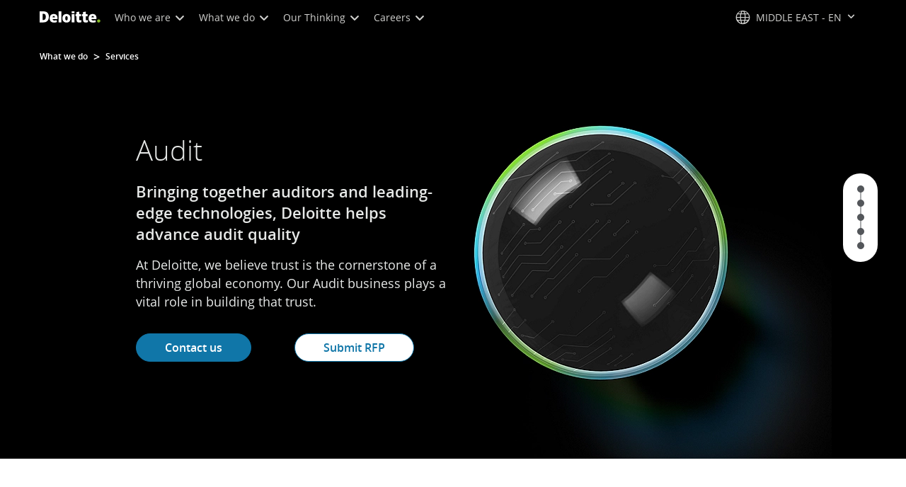

--- FILE ---
content_type: text/javascript
request_url: https://media.deloitte.com/is/image/deloitte/innov-award-list-img?$Responsive$&fmt=webp&fit=stretch,1&req=props,json&scl=1&id=-1585990662&handler=s7RIJSONResponse
body_size: -37
content:
/*jsonp*/s7RIJSONResponse({"image.bgc":"0xffffffff","image.height":"480","image.iccEmbed":"0","image.iccProfile":"sRGB IEC61966-2.1","image.length":"0","image.mask":"0","image.pathEmbed":"0","image.pixTyp":"RGB","image.printRes":"100","image.quality":"100,0","image.type":"image/webp","image.version":"uPAr61","image.width":"720","image.xmpEmbed":"0","metadata.version":"0g1010"},"-1585990662");